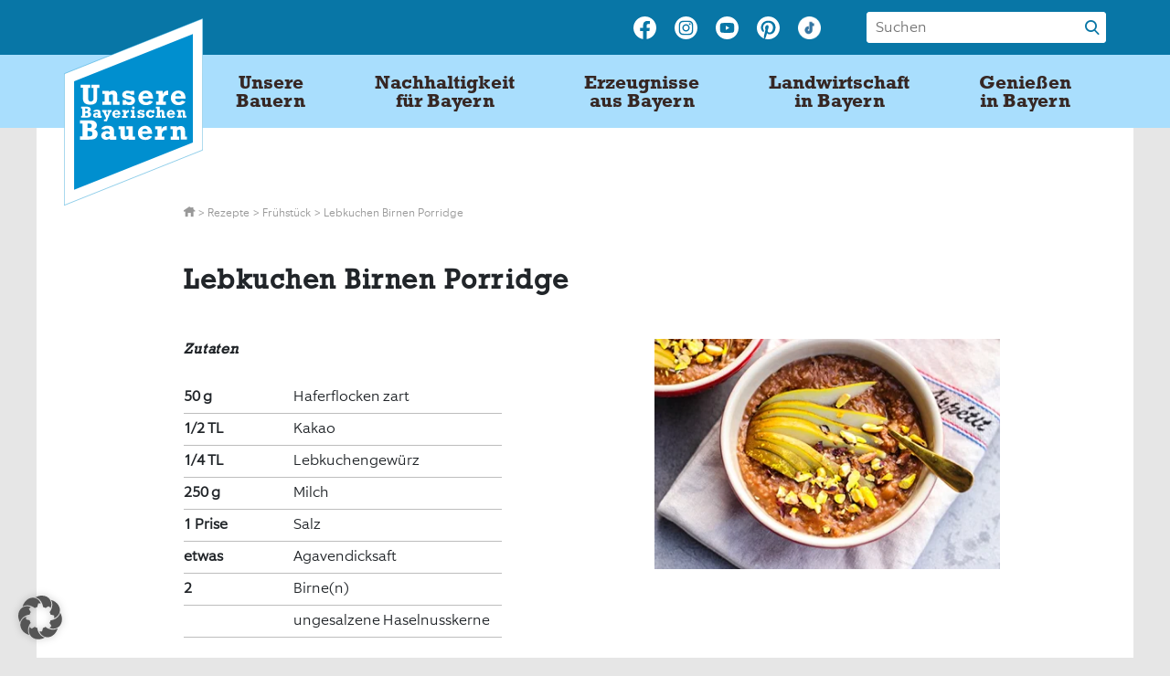

--- FILE ---
content_type: text/html; charset=UTF-8
request_url: https://unsere-bauern.de/rezept/lebkuchen-birnen-porridge/
body_size: 14689
content:
<!doctype html>
<html lang="de">
<head>
	<meta charset="UTF-8">
	<meta name="viewport" content="width=device-width, initial-scale=1">
	<meta name="google-site-verification" content="21I0if_UN7Plfy8WpBqMonSAB0RwKhq6m2At6qTfIao" />
	<link rel="profile" href="https://gmpg.org/xfn/11">
	<link rel="apple-touch-icon" sizes="180x180" href="/apple-touch-icon.png">
	<link rel="icon" type="image/png" sizes="32x32" href="/favicon-32x32.png">
	<link rel="icon" type="image/png" sizes="16x16" href="/favicon-16x16.png">
	<link rel="manifest" href="/site.webmanifest">

	<meta name='robots' content='index, follow, max-image-preview:large, max-snippet:-1, max-video-preview:-1' />

	<!-- This site is optimized with the Yoast SEO Premium plugin v26.5 (Yoast SEO v26.5) - https://yoast.com/wordpress/plugins/seo/ -->
	<title>Lebkuchen Birnen Porridge | Unsere Bayerischen Bauern</title>
	<meta name="description" content="Entdecke die Heimat der Vielfalt mit schmackhaften Rezepten aus regionalen Zutaten." />
	<link rel="canonical" href="https://unsere-bauern.de/rezept/lebkuchen-birnen-porridge/" />
	<meta property="og:locale" content="de_DE" />
	<meta property="og:type" content="article" />
	<meta property="og:title" content="Lebkuchen Birnen Porridge" />
	<meta property="og:description" content="Entdecke die Heimat der Vielfalt mit schmackhaften Rezepten aus regionalen Zutaten." />
	<meta property="og:url" content="https://unsere-bauern.de/rezept/lebkuchen-birnen-porridge/" />
	<meta property="og:site_name" content="Unsere Bayerischen Bauern" />
	<meta property="article:publisher" content="https://www.facebook.com/unserebayerischenbauern" />
	<meta property="article:modified_time" content="2022-12-01T12:24:44+00:00" />
	<meta property="og:image" content="https://unsere-bauern.de/wp-content/uploads/2022/02/Brine.jpg" />
	<meta property="og:image:width" content="414" />
	<meta property="og:image:height" content="276" />
	<meta property="og:image:type" content="image/jpeg" />
	<script type="application/ld+json" class="yoast-schema-graph">{"@context":"https://schema.org","@graph":[{"@type":"WebPage","@id":"https://unsere-bauern.de/rezept/lebkuchen-birnen-porridge/","url":"https://unsere-bauern.de/rezept/lebkuchen-birnen-porridge/","name":"Lebkuchen Birnen Porridge | Unsere Bayerischen Bauern","isPartOf":{"@id":"https://unsere-bauern.de/#website"},"primaryImageOfPage":{"@id":"https://unsere-bauern.de/rezept/lebkuchen-birnen-porridge/#primaryimage"},"image":{"@id":"https://unsere-bauern.de/rezept/lebkuchen-birnen-porridge/#primaryimage"},"thumbnailUrl":"https://unsere-bauern.de/wp-content/uploads/2022/02/Brine.jpg","datePublished":"2022-02-09T15:03:48+00:00","dateModified":"2022-12-01T12:24:44+00:00","description":"Entdecke die Heimat der Vielfalt mit schmackhaften Rezepten aus regionalen Zutaten.","breadcrumb":{"@id":"https://unsere-bauern.de/rezept/lebkuchen-birnen-porridge/#breadcrumb"},"inLanguage":"de","potentialAction":[{"@type":"ReadAction","target":["https://unsere-bauern.de/rezept/lebkuchen-birnen-porridge/"]}]},{"@type":"ImageObject","inLanguage":"de","@id":"https://unsere-bauern.de/rezept/lebkuchen-birnen-porridge/#primaryimage","url":"https://unsere-bauern.de/wp-content/uploads/2022/02/Brine.jpg","contentUrl":"https://unsere-bauern.de/wp-content/uploads/2022/02/Brine.jpg","width":414,"height":276},{"@type":"BreadcrumbList","@id":"https://unsere-bauern.de/rezept/lebkuchen-birnen-porridge/#breadcrumb","itemListElement":[{"@type":"ListItem","position":1,"name":"Home","item":"https://unsere-bauern.de/"},{"@type":"ListItem","position":2,"name":"Rezepte","item":"https://unsere-bauern.de/rezepte/"},{"@type":"ListItem","position":3,"name":"Lebkuchen Birnen Porridge"}]},{"@type":"WebSite","@id":"https://unsere-bauern.de/#website","url":"https://unsere-bauern.de/","name":"Unsere Bayerischen Bauern","description":"Heimat der Vielfalt","publisher":{"@id":"https://unsere-bauern.de/#organization"},"potentialAction":[{"@type":"SearchAction","target":{"@type":"EntryPoint","urlTemplate":"https://unsere-bauern.de/?s={search_term_string}"},"query-input":{"@type":"PropertyValueSpecification","valueRequired":true,"valueName":"search_term_string"}}],"inLanguage":"de"},{"@type":"Organization","@id":"https://unsere-bauern.de/#organization","name":"Unsere Bayerischen Bauern e.V.","url":"https://unsere-bauern.de/","logo":{"@type":"ImageObject","inLanguage":"de","@id":"https://unsere-bauern.de/#/schema/logo/image/","url":"https://unsere-bauern.de/wp-content/uploads/2020/03/UBB_Logo_CMYK_Outline_pur.png","contentUrl":"https://unsere-bauern.de/wp-content/uploads/2020/03/UBB_Logo_CMYK_Outline_pur.png","width":465,"height":588,"caption":"Unsere Bayerischen Bauern e.V."},"image":{"@id":"https://unsere-bauern.de/#/schema/logo/image/"},"sameAs":["https://www.facebook.com/unserebayerischenbauern","https://www.instagram.com/unserebauern/","https://www.pinterest.de/unserebayerischenbauern/","https://www.youtube.com/channel/UCH7SN-qViS3PTnPmWiMEfTg"]}]}</script>
	<!-- / Yoast SEO Premium plugin. -->


<link rel='dns-prefetch' href='//maps.googleapis.com' />
<link rel='dns-prefetch' href='//cdn.jsdelivr.net' />
<link rel="alternate" title="oEmbed (JSON)" type="application/json+oembed" href="https://unsere-bauern.de/wp-json/oembed/1.0/embed?url=https%3A%2F%2Funsere-bauern.de%2Frezept%2Flebkuchen-birnen-porridge%2F" />
<link rel="alternate" title="oEmbed (XML)" type="text/xml+oembed" href="https://unsere-bauern.de/wp-json/oembed/1.0/embed?url=https%3A%2F%2Funsere-bauern.de%2Frezept%2Flebkuchen-birnen-porridge%2F&#038;format=xml" />
<style id='wp-img-auto-sizes-contain-inline-css' type='text/css'>
img:is([sizes=auto i],[sizes^="auto," i]){contain-intrinsic-size:3000px 1500px}
/*# sourceURL=wp-img-auto-sizes-contain-inline-css */
</style>
<style id='wp-emoji-styles-inline-css' type='text/css'>

	img.wp-smiley, img.emoji {
		display: inline !important;
		border: none !important;
		box-shadow: none !important;
		height: 1em !important;
		width: 1em !important;
		margin: 0 0.07em !important;
		vertical-align: -0.1em !important;
		background: none !important;
		padding: 0 !important;
	}
/*# sourceURL=wp-emoji-styles-inline-css */
</style>
<style id='wp-block-library-inline-css' type='text/css'>
:root{--wp-block-synced-color:#7a00df;--wp-block-synced-color--rgb:122,0,223;--wp-bound-block-color:var(--wp-block-synced-color);--wp-editor-canvas-background:#ddd;--wp-admin-theme-color:#007cba;--wp-admin-theme-color--rgb:0,124,186;--wp-admin-theme-color-darker-10:#006ba1;--wp-admin-theme-color-darker-10--rgb:0,107,160.5;--wp-admin-theme-color-darker-20:#005a87;--wp-admin-theme-color-darker-20--rgb:0,90,135;--wp-admin-border-width-focus:2px}@media (min-resolution:192dpi){:root{--wp-admin-border-width-focus:1.5px}}.wp-element-button{cursor:pointer}:root .has-very-light-gray-background-color{background-color:#eee}:root .has-very-dark-gray-background-color{background-color:#313131}:root .has-very-light-gray-color{color:#eee}:root .has-very-dark-gray-color{color:#313131}:root .has-vivid-green-cyan-to-vivid-cyan-blue-gradient-background{background:linear-gradient(135deg,#00d084,#0693e3)}:root .has-purple-crush-gradient-background{background:linear-gradient(135deg,#34e2e4,#4721fb 50%,#ab1dfe)}:root .has-hazy-dawn-gradient-background{background:linear-gradient(135deg,#faaca8,#dad0ec)}:root .has-subdued-olive-gradient-background{background:linear-gradient(135deg,#fafae1,#67a671)}:root .has-atomic-cream-gradient-background{background:linear-gradient(135deg,#fdd79a,#004a59)}:root .has-nightshade-gradient-background{background:linear-gradient(135deg,#330968,#31cdcf)}:root .has-midnight-gradient-background{background:linear-gradient(135deg,#020381,#2874fc)}:root{--wp--preset--font-size--normal:16px;--wp--preset--font-size--huge:42px}.has-regular-font-size{font-size:1em}.has-larger-font-size{font-size:2.625em}.has-normal-font-size{font-size:var(--wp--preset--font-size--normal)}.has-huge-font-size{font-size:var(--wp--preset--font-size--huge)}.has-text-align-center{text-align:center}.has-text-align-left{text-align:left}.has-text-align-right{text-align:right}.has-fit-text{white-space:nowrap!important}#end-resizable-editor-section{display:none}.aligncenter{clear:both}.items-justified-left{justify-content:flex-start}.items-justified-center{justify-content:center}.items-justified-right{justify-content:flex-end}.items-justified-space-between{justify-content:space-between}.screen-reader-text{border:0;clip-path:inset(50%);height:1px;margin:-1px;overflow:hidden;padding:0;position:absolute;width:1px;word-wrap:normal!important}.screen-reader-text:focus{background-color:#ddd;clip-path:none;color:#444;display:block;font-size:1em;height:auto;left:5px;line-height:normal;padding:15px 23px 14px;text-decoration:none;top:5px;width:auto;z-index:100000}html :where(.has-border-color){border-style:solid}html :where([style*=border-top-color]){border-top-style:solid}html :where([style*=border-right-color]){border-right-style:solid}html :where([style*=border-bottom-color]){border-bottom-style:solid}html :where([style*=border-left-color]){border-left-style:solid}html :where([style*=border-width]){border-style:solid}html :where([style*=border-top-width]){border-top-style:solid}html :where([style*=border-right-width]){border-right-style:solid}html :where([style*=border-bottom-width]){border-bottom-style:solid}html :where([style*=border-left-width]){border-left-style:solid}html :where(img[class*=wp-image-]){height:auto;max-width:100%}:where(figure){margin:0 0 1em}html :where(.is-position-sticky){--wp-admin--admin-bar--position-offset:var(--wp-admin--admin-bar--height,0px)}@media screen and (max-width:600px){html :where(.is-position-sticky){--wp-admin--admin-bar--position-offset:0px}}

/*# sourceURL=wp-block-library-inline-css */
</style><style id='global-styles-inline-css' type='text/css'>
:root{--wp--preset--aspect-ratio--square: 1;--wp--preset--aspect-ratio--4-3: 4/3;--wp--preset--aspect-ratio--3-4: 3/4;--wp--preset--aspect-ratio--3-2: 3/2;--wp--preset--aspect-ratio--2-3: 2/3;--wp--preset--aspect-ratio--16-9: 16/9;--wp--preset--aspect-ratio--9-16: 9/16;--wp--preset--gradient--vivid-cyan-blue-to-vivid-purple: linear-gradient(135deg,rgb(6,147,227) 0%,rgb(155,81,224) 100%);--wp--preset--gradient--light-green-cyan-to-vivid-green-cyan: linear-gradient(135deg,rgb(122,220,180) 0%,rgb(0,208,130) 100%);--wp--preset--gradient--luminous-vivid-amber-to-luminous-vivid-orange: linear-gradient(135deg,rgb(252,185,0) 0%,rgb(255,105,0) 100%);--wp--preset--gradient--luminous-vivid-orange-to-vivid-red: linear-gradient(135deg,rgb(255,105,0) 0%,rgb(207,46,46) 100%);--wp--preset--gradient--very-light-gray-to-cyan-bluish-gray: linear-gradient(135deg,rgb(238,238,238) 0%,rgb(169,184,195) 100%);--wp--preset--gradient--cool-to-warm-spectrum: linear-gradient(135deg,rgb(74,234,220) 0%,rgb(151,120,209) 20%,rgb(207,42,186) 40%,rgb(238,44,130) 60%,rgb(251,105,98) 80%,rgb(254,248,76) 100%);--wp--preset--gradient--blush-light-purple: linear-gradient(135deg,rgb(255,206,236) 0%,rgb(152,150,240) 100%);--wp--preset--gradient--blush-bordeaux: linear-gradient(135deg,rgb(254,205,165) 0%,rgb(254,45,45) 50%,rgb(107,0,62) 100%);--wp--preset--gradient--luminous-dusk: linear-gradient(135deg,rgb(255,203,112) 0%,rgb(199,81,192) 50%,rgb(65,88,208) 100%);--wp--preset--gradient--pale-ocean: linear-gradient(135deg,rgb(255,245,203) 0%,rgb(182,227,212) 50%,rgb(51,167,181) 100%);--wp--preset--gradient--electric-grass: linear-gradient(135deg,rgb(202,248,128) 0%,rgb(113,206,126) 100%);--wp--preset--gradient--midnight: linear-gradient(135deg,rgb(2,3,129) 0%,rgb(40,116,252) 100%);--wp--preset--font-size--small: 13px;--wp--preset--font-size--medium: 20px;--wp--preset--font-size--large: 36px;--wp--preset--font-size--x-large: 42px;--wp--preset--spacing--20: 0.44rem;--wp--preset--spacing--30: 0.67rem;--wp--preset--spacing--40: 1rem;--wp--preset--spacing--50: 1.5rem;--wp--preset--spacing--60: 2.25rem;--wp--preset--spacing--70: 3.38rem;--wp--preset--spacing--80: 5.06rem;--wp--preset--shadow--natural: 6px 6px 9px rgba(0, 0, 0, 0.2);--wp--preset--shadow--deep: 12px 12px 50px rgba(0, 0, 0, 0.4);--wp--preset--shadow--sharp: 6px 6px 0px rgba(0, 0, 0, 0.2);--wp--preset--shadow--outlined: 6px 6px 0px -3px rgb(255, 255, 255), 6px 6px rgb(0, 0, 0);--wp--preset--shadow--crisp: 6px 6px 0px rgb(0, 0, 0);}:where(.is-layout-flex){gap: 0.5em;}:where(.is-layout-grid){gap: 0.5em;}body .is-layout-flex{display: flex;}.is-layout-flex{flex-wrap: wrap;align-items: center;}.is-layout-flex > :is(*, div){margin: 0;}body .is-layout-grid{display: grid;}.is-layout-grid > :is(*, div){margin: 0;}:where(.wp-block-columns.is-layout-flex){gap: 2em;}:where(.wp-block-columns.is-layout-grid){gap: 2em;}:where(.wp-block-post-template.is-layout-flex){gap: 1.25em;}:where(.wp-block-post-template.is-layout-grid){gap: 1.25em;}.has-vivid-cyan-blue-to-vivid-purple-gradient-background{background: var(--wp--preset--gradient--vivid-cyan-blue-to-vivid-purple) !important;}.has-light-green-cyan-to-vivid-green-cyan-gradient-background{background: var(--wp--preset--gradient--light-green-cyan-to-vivid-green-cyan) !important;}.has-luminous-vivid-amber-to-luminous-vivid-orange-gradient-background{background: var(--wp--preset--gradient--luminous-vivid-amber-to-luminous-vivid-orange) !important;}.has-luminous-vivid-orange-to-vivid-red-gradient-background{background: var(--wp--preset--gradient--luminous-vivid-orange-to-vivid-red) !important;}.has-very-light-gray-to-cyan-bluish-gray-gradient-background{background: var(--wp--preset--gradient--very-light-gray-to-cyan-bluish-gray) !important;}.has-cool-to-warm-spectrum-gradient-background{background: var(--wp--preset--gradient--cool-to-warm-spectrum) !important;}.has-blush-light-purple-gradient-background{background: var(--wp--preset--gradient--blush-light-purple) !important;}.has-blush-bordeaux-gradient-background{background: var(--wp--preset--gradient--blush-bordeaux) !important;}.has-luminous-dusk-gradient-background{background: var(--wp--preset--gradient--luminous-dusk) !important;}.has-pale-ocean-gradient-background{background: var(--wp--preset--gradient--pale-ocean) !important;}.has-electric-grass-gradient-background{background: var(--wp--preset--gradient--electric-grass) !important;}.has-midnight-gradient-background{background: var(--wp--preset--gradient--midnight) !important;}.has-small-font-size{font-size: var(--wp--preset--font-size--small) !important;}.has-medium-font-size{font-size: var(--wp--preset--font-size--medium) !important;}.has-large-font-size{font-size: var(--wp--preset--font-size--large) !important;}.has-x-large-font-size{font-size: var(--wp--preset--font-size--x-large) !important;}
/*# sourceURL=global-styles-inline-css */
</style>

<style id='classic-theme-styles-inline-css' type='text/css'>
/*! This file is auto-generated */
.wp-block-button__link{color:#fff;background-color:#32373c;border-radius:9999px;box-shadow:none;text-decoration:none;padding:calc(.667em + 2px) calc(1.333em + 2px);font-size:1.125em}.wp-block-file__button{background:#32373c;color:#fff;text-decoration:none}
/*# sourceURL=/wp-includes/css/classic-themes.min.css */
</style>
<link rel='stylesheet' id='ubb-style-css' href='https://unsere-bauern.de/wp-content/themes/ubb/style.css?ver=6.9' type='text/css' media='all' />
<link rel='stylesheet' id='ubb-easy-autocomplete-css' href='https://unsere-bauern.de/wp-content/themes/ubb/css/easy-autocomplete.min.css?ver=6.9' type='text/css' media='all' />
<link rel='stylesheet' id='owl-carousel-min-css' href='https://unsere-bauern.de/wp-content/themes/ubb/css/owl.carousel.min.css?ver=6.9' type='text/css' media='all' />
<link rel='stylesheet' id='ubb-fancybox-css-css' href='https://cdn.jsdelivr.net/gh/fancyapps/fancybox@3.5.7/dist/jquery.fancybox.min.css?ver=6.9' type='text/css' media='all' />
<link rel='stylesheet' id='ubb-hp-style-css' href='https://unsere-bauern.de/wp-content/themes/ubb/css/style.css?ver=6.9' type='text/css' media='all' />
<link rel='stylesheet' id='borlabs-cookie-custom-css' href='https://unsere-bauern.de/wp-content/cache/borlabs-cookie/1/borlabs-cookie-1-de.css?ver=3.3.23-100' type='text/css' media='all' />
<link rel='stylesheet' id='__EPYT__style-css' href='https://unsere-bauern.de/wp-content/plugins/youtube-embed-plus/styles/ytprefs.min.css?ver=14.2.3.2' type='text/css' media='all' />
<style id='__EPYT__style-inline-css' type='text/css'>

                .epyt-gallery-thumb {
                        width: 33.333%;
                }
                
/*# sourceURL=__EPYT__style-inline-css */
</style>
<script type="text/javascript" src="https://unsere-bauern.de/wp-includes/js/dist/hooks.min.js?ver=dd5603f07f9220ed27f1" id="wp-hooks-js"></script>
<script type="text/javascript" id="say-what-js-js-extra">
/* <![CDATA[ */
var say_what_data = {"replacements":{"ubb|Alle Port\u00e4ts im \u00dcberblick|":"Alle Portr\u00e4ts im \u00dcberblick","gravityforms|Drop files here or|":"Ziehe Dateien hierher oder"}};
//# sourceURL=say-what-js-js-extra
/* ]]> */
</script>
<script type="text/javascript" src="https://unsere-bauern.de/wp-content/plugins/say-what/assets/build/frontend.js?ver=fd31684c45e4d85aeb4e" id="say-what-js-js"></script>
<script type="text/javascript" src="https://unsere-bauern.de/wp-content/themes/ubb/js/jquery-3.4.1.min.js?ver=6.9" id="ubb-jquery-js-js"></script>
<script type="text/javascript" src="https://unsere-bauern.de/wp-content/themes/ubb/js/jquery.easy-autocomplete.min.js?ver=6.9" id="ubb-jquery-autocomplete-js"></script>
<script type="text/javascript" src="https://unsere-bauern.de/wp-content/themes/ubb/js/owl.carousel.min.js?ver=6.9" id="owl-carousel-min-js"></script>
<script type="text/javascript" src="https://unsere-bauern.de/wp-content/themes/ubb/js/jquery.fancybox.min.js?ver=6.9" id="ubb-fancybox-js-js"></script>
<script type="text/javascript" id="ubb-main-js-js-extra">
/* <![CDATA[ */
var theme_config = "{\"siteUrl\":\"https:\\/\\/unsere-bauern.de\",\"ajaxUrl\":\"https:\\/\\/unsere-bauern.de\\/wp-admin\\/admin-ajax.php\",\"nonce\":\"4a9b41187b\"}";
//# sourceURL=ubb-main-js-js-extra
/* ]]> */
</script>
<script type="text/javascript" src="https://unsere-bauern.de/wp-content/themes/ubb/js/main.js?ver=6.9" id="ubb-main-js-js"></script>
<script data-no-optimize="1" data-no-minify="1" data-cfasync="false" type="text/javascript" src="https://unsere-bauern.de/wp-content/cache/borlabs-cookie/1/borlabs-cookie-config-de.json.js?ver=3.3.23-116" id="borlabs-cookie-config-js"></script>
<script data-no-optimize="1" data-no-minify="1" data-cfasync="false" type="text/javascript" src="https://unsere-bauern.de/wp-content/plugins/borlabs-cookie/assets/javascript/borlabs-cookie-prioritize.min.js?ver=3.3.23" id="borlabs-cookie-prioritize-js"></script>
<script type="text/javascript" src="https://unsere-bauern.de/wp-includes/js/jquery/jquery.min.js?ver=3.7.1" id="jquery-core-js"></script>
<script type="text/javascript" src="https://unsere-bauern.de/wp-includes/js/jquery/jquery-migrate.min.js?ver=3.4.1" id="jquery-migrate-js"></script>
<script type="text/javascript" id="__ytprefs__-js-extra">
/* <![CDATA[ */
var _EPYT_ = {"ajaxurl":"https://unsere-bauern.de/wp-admin/admin-ajax.php","security":"c85af915b3","gallery_scrolloffset":"20","eppathtoscripts":"https://unsere-bauern.de/wp-content/plugins/youtube-embed-plus/scripts/","eppath":"https://unsere-bauern.de/wp-content/plugins/youtube-embed-plus/","epresponsiveselector":"[\"iframe.__youtube_prefs_widget__\"]","epdovol":"1","version":"14.2.3.2","evselector":"iframe.__youtube_prefs__[src], iframe[src*=\"youtube.com/embed/\"], iframe[src*=\"youtube-nocookie.com/embed/\"]","ajax_compat":"","maxres_facade":"eager","ytapi_load":"light","pause_others":"","stopMobileBuffer":"1","facade_mode":"","not_live_on_channel":""};
//# sourceURL=__ytprefs__-js-extra
/* ]]> */
</script>
<script type="text/javascript" src="https://unsere-bauern.de/wp-content/plugins/youtube-embed-plus/scripts/ytprefs.min.js?ver=14.2.3.2" id="__ytprefs__-js"></script>
<link rel="https://api.w.org/" href="https://unsere-bauern.de/wp-json/" /><link rel="alternate" title="JSON" type="application/json" href="https://unsere-bauern.de/wp-json/wp/v2/rezepte/13594" /><link rel="EditURI" type="application/rsd+xml" title="RSD" href="https://unsere-bauern.de/xmlrpc.php?rsd" />
<meta name="generator" content="WordPress 6.9" />
<link rel='shortlink' href='https://unsere-bauern.de/?p=13594' />
<script data-borlabs-cookie-script-blocker-ignore>
if ('0' === '1' && ('0' === '1' || '1' === '1')) {
	window['gtag_enable_tcf_support'] = true;
}
window.dataLayer = window.dataLayer || [];
function gtag(){dataLayer.push(arguments);}
gtag('set', 'developer_id.dYjRjMm', true);
if('0' === '1' || '1' === '1') {
    gtag('consent', 'default', {
		'ad_storage': 'denied',
		'ad_user_data': 'denied',
		'ad_personalization': 'denied',
		'analytics_storage': 'denied',
		'functionality_storage': 'denied',
		'personalization_storage': 'denied',
		'security_storage': 'denied',
		'wait_for_update': 500,
    });
}
if('0' === '1') {
    gtag("js", new Date());

    gtag("config", "AW-874902777");

    (function (w, d, s, i) {
    var f = d.getElementsByTagName(s)[0],
        j = d.createElement(s);
    j.async = true;
    j.src =
        "https://www.googletagmanager.com/gtag/js?id=" + i;
    f.parentNode.insertBefore(j, f);
    })(window, document, "script", "AW-874902777");
}
</script><script data-borlabs-cookie-script-blocker-ignore>
if ('0' === '1' && ('0' === '1' || '1' === '1')) {
	window['gtag_enable_tcf_support'] = true;
}
window.dataLayer = window.dataLayer || [];
if (typeof gtag !== 'function') { function gtag(){dataLayer.push(arguments);} }
gtag('set', 'developer_id.dYjRjMm', true);
if('0' === '1' || '1' === '1') {
	gtag('consent', 'default', {
		'ad_storage': 'denied',
		'ad_user_data': 'denied',
		'ad_personalization': 'denied',
		'analytics_storage': 'denied',
		'functionality_storage': 'denied',
		'personalization_storage': 'denied',
		'security_storage': 'denied',
		'wait_for_update': 500,
    });
}
if('0' === '1') {
    gtag("js", new Date());
    gtag("config", "UA-83375574-1", { "anonymize_ip": true });

    (function (w, d, s, i) {
    var f = d.getElementsByTagName(s)[0],
        j = d.createElement(s);
    j.async = true;
    j.src =
        "https://www.googletagmanager.com/gtag/js?id=" + i;
    f.parentNode.insertBefore(j, f);
    })(window, document, "script", "UA-83375574-1");
}
</script><script data-no-optimize="1" data-no-minify="1" data-cfasync="false" data-borlabs-cookie-script-blocker-ignore>
	if ('0' === '1' && '1' === '1') {
		window['gtag_enable_tcf_support'] = true;
	}
	window.dataLayer = window.dataLayer || [];
	if (typeof gtag !== 'function') { function gtag(){dataLayer.push(arguments);} }
	gtag('set', 'developer_id.dYjRjMm', true);
	if ('1' === '1') {
		gtag('consent', 'default', {
			'ad_storage': 'denied',
			'ad_user_data': 'denied',
			'ad_personalization': 'denied',
			'analytics_storage': 'denied',
			'functionality_storage': 'denied',
			'personalization_storage': 'denied',
			'security_storage': 'denied',
			'wait_for_update': 500,
		});
		gtag('set', 'ads_data_redaction', true);
	}
	
	if('0' === '1') {
		var url = new URL(window.location.href);
				
		if ((url.searchParams.has('gtm_debug') && url.searchParams.get('gtm_debug') !== '') || document.cookie.indexOf('__TAG_ASSISTANT=') !== -1 || document.documentElement.hasAttribute('data-tag-assistant-present')) {
			(function(w,d,s,l,i){w[l]=w[l]||[];w[l].push({"gtm.start":
new Date().getTime(),event:"gtm.js"});var f=d.getElementsByTagName(s)[0],
j=d.createElement(s),dl=l!="dataLayer"?"&l="+l:"";j.async=true;j.src=
"https://www.googletagmanager.com/gtm.js?id="+i+dl;f.parentNode.insertBefore(j,f);
})(window,document,"script","dataLayer","GTM-NRTHQRK");
		} else {
			(function(w,d,s,l,i){w[l]=w[l]||[];w[l].push({"gtm.start":
new Date().getTime(),event:"gtm.js"});var f=d.getElementsByTagName(s)[0],
j=d.createElement(s),dl=l!="dataLayer"?"&l="+l:"";j.async=true;j.src=
"https://unsere-bauern.de/wp-content/uploads/borlabs-cookie/"+i+'.js?ver=not-set-yet';f.parentNode.insertBefore(j,f);
})(window,document,"script","dataLayer","GTM-NRTHQRK");
		}
  	}
  	
	(function () {
		var serviceGroupActive = function (serviceGroup) {
			if (typeof(BorlabsCookie.ServiceGroups.serviceGroups[serviceGroup]) === 'undefined') {
				return false;
			}

			if (typeof(BorlabsCookie.Cookie.getPluginCookie().consents[serviceGroup]) === 'undefined') {
				return false;
			}
			var consents = BorlabsCookie.Cookie.getPluginCookie().consents[serviceGroup];
			for (var service of BorlabsCookie.ServiceGroups.serviceGroups[serviceGroup].serviceIds) {
				if (!consents.includes(service)) {
					return false;
				}
			}
			return true;
		};
		var borlabsCookieConsentChangeHandler = function () {
			window.dataLayer = window.dataLayer || [];
			if (typeof gtag !== 'function') { function gtag(){dataLayer.push(arguments);} }
			
			if ('1' === '1') {
				if ('0' === '1') {
					gtag('consent', 'update', {
						'analytics_storage': serviceGroupActive('statistics') === true ? 'granted' : 'denied',
						'functionality_storage': serviceGroupActive('statistics') === true ? 'granted' : 'denied',
						'personalization_storage': serviceGroupActive('marketing') === true ? 'granted' : 'denied',
						'security_storage': serviceGroupActive('statistics') === true ? 'granted' : 'denied',
					});
				} else {
					gtag('consent', 'update', {
						'ad_storage': serviceGroupActive('marketing') === true ? 'granted' : 'denied',
						'ad_user_data': serviceGroupActive('marketing') === true ? 'granted' : 'denied',
						'ad_personalization': serviceGroupActive('marketing') === true ? 'granted' : 'denied',
						'analytics_storage': serviceGroupActive('statistics') === true ? 'granted' : 'denied',
						'functionality_storage': serviceGroupActive('statistics') === true ? 'granted' : 'denied',
						'personalization_storage': serviceGroupActive('marketing') === true ? 'granted' : 'denied',
						'security_storage': serviceGroupActive('statistics') === true ? 'granted' : 'denied',
					});
				}
			}
			
			var consents = BorlabsCookie.Cookie.getPluginCookie().consents;
			for (var serviceGroup in consents) {
				for (var service of consents[serviceGroup]) {
					if (!window.BorlabsCookieGtmPackageSentEvents.includes(service) && service !== 'borlabs-cookie') {
						window.dataLayer.push({
							event: 'borlabs-cookie-opt-in-'+service,
						});
						window.BorlabsCookieGtmPackageSentEvents.push(service);
					}
				}
			}
		};
		window.BorlabsCookieGtmPackageSentEvents = [];
		document.addEventListener('borlabs-cookie-consent-saved', borlabsCookieConsentChangeHandler);
		document.addEventListener('borlabs-cookie-handle-unblock', borlabsCookieConsentChangeHandler);
	})();
</script>		<style type="text/css" id="wp-custom-css">
			.wp-block-separator{
	border-top: none;
	border-bottom: none;
}
@media (min-width: 576px) {
.header-page .button__card {
    padding-bottom: 20px;
}
}

@media (max-width:767px) {
	.fix-small-image figure img {
		height: auto!important;
	}
}		</style>
			
</head>

<body class="wp-singular rezepte-template-default single single-rezepte postid-13594 single-format-standard wp-theme-ubb">
<div id="page" class="site">
	<a class="skip-link screen-reader-text" href="#content">Skip to content</a>


	<header class="header">
		<div class="header__top">
			<div class="container">
				<div class="row">
					<div class="col-12 col-lg-9 col-sm-6">
						<div class="social__list">
															<a class="social__icon" href="https://www.facebook.com/Unsere-Bayerischen-Bauern-170962639979041" target="_blank">
										<img src="https://unsere-bauern.de/wp-content/uploads/2020/02/facebook_icon.svg" alt="" >
									</a>
															<a class="social__icon" href="https://www.instagram.com/unserebauern" target="_blank">
										<img src="https://unsere-bauern.de/wp-content/uploads/2020/02/instagram_icon.svg" alt="" >
									</a>
															<a class="social__icon" href="https://www.youtube.com/channel/UCH7SN-qViS3PTnPmWiMEfTg" target="_blank">
										<img src="https://unsere-bauern.de/wp-content/uploads/2020/02/youtube_icon.svg" alt="" >
									</a>
															<a class="social__icon" href="https://www.pinterest.de/unserebayerischenbauern" target="_blank">
										<img src="https://unsere-bauern.de/wp-content/uploads/2020/02/pinterest_icon.svg" alt="" >
									</a>
															<a class="social__icon" href="https://www.tiktok.com/@unserebauern" target="_blank">
										<img src="https://unsere-bauern.de/wp-content/uploads/2025/03/tiktok_ubb.png" alt="" >
									</a>
												</div>
					</div>
					<div class="col-6 col-lg-3 col-sm-6">
					<form class="search" action="/" method="get">
						<div class="search__content">				
							<input type="text" name="s" class="search__input" placeholder="Suchen" value="" autocomplete="off">
							<div class="search__btn"></div>
						</div>
					</form>
				</div>
				</div>
			</div>
		</div>
		<div class="header__bottom">
			<div class="container">
				<nav class="navbar">
					<a class="navbar-brand" href="https://unsere-bauern.de">
											<img class="header__logo" src="https://unsere-bauern.de/wp-content/uploads/2020/02/bbv-logo-big-1.svg" alt="header_logo">
					</a>
					<span class="navbar__mobile">
					<div class="navbar__menu" >
					<div class="nav-wrap"><ul id="menu-main-menu" class="nav__menu"><li id="menu-item-290" class="menu-item menu-item-type-custom menu-item-object-custom menu-item-has-children menu-item-290"><a href="#">Unsere <br />Bauern</a>
<ul class="sub-menu">
	<li id="menu-item-292" class="menu-item menu-item-type-taxonomy menu-item-object-farmers menu-item-292"><a href="https://unsere-bauern.de/unsere-bauern/landwirte-im-portraet/">Landwirte im Porträt</a></li>
	<li id="menu-item-291" class="menu-item menu-item-type-taxonomy menu-item-object-farmers menu-item-291"><a href="https://unsere-bauern.de/unsere-bauern/landfrauen-im-portraet/">Landfrauen im Porträt</a></li>
</ul>
</li>
<li id="menu-item-14000" class="two sticky-left menu-item menu-item-type-custom menu-item-object-custom menu-item-has-children menu-item-14000"><a href="#">Nachhaltigkeit <br />für Bayern</a>
<ul class="sub-menu">
	<li id="menu-item-14001" class="menu-item menu-item-type-post_type menu-item-object-page menu-item-14001"><a href="https://unsere-bauern.de/nachhaltigkeit/schutz-der-artenvielfalt/">Artenvielfalt</a></li>
	<li id="menu-item-14101" class="menu-item menu-item-type-post_type menu-item-object-page menu-item-14101"><a href="https://unsere-bauern.de/nachhaltigkeit/boeden-gewasser/">Böden und Gewässer</a></li>
	<li id="menu-item-14030" class="menu-item menu-item-type-post_type menu-item-object-page menu-item-14030"><a href="https://unsere-bauern.de/nachhaltigkeit/energie/">Energie</a></li>
	<li id="menu-item-14043" class="menu-item menu-item-type-post_type menu-item-object-page menu-item-14043"><a href="https://unsere-bauern.de/nachhaltigkeit/klimaschutz/">Klimaschutz</a></li>
	<li id="menu-item-18087" class="menu-item menu-item-type-post_type menu-item-object-page menu-item-18087"><a href="https://unsere-bauern.de/nachhaltigkeit/nutztiere/">Nutztiere</a></li>
	<li id="menu-item-15023" class="menu-item menu-item-type-post_type menu-item-object-page menu-item-15023"><a href="https://unsere-bauern.de/nachhaltigkeit/smart-farming/">Smart Farming</a></li>
</ul>
</li>
<li id="menu-item-317" class="full full__icon menu-item menu-item-type-custom menu-item-object-custom menu-item-has-children menu-item-317"><a href="#">Erzeugnisse <br />aus Bayern</a>
<ul class="sub-menu">
	<li id="menu-item-21644" class="menu-item menu-item-type-post_type menu-item-object-page menu-item-21644"><a href="https://unsere-bauern.de/nachhaltigkeit/energie/erneuerbare-energie-biogas/"><img class="ubb-menu-icon" src="https://unsere-bauern.de/wp-content/uploads/2020/05/Biogas.jpg">Biogas</a></li>
	<li id="menu-item-2799" class="menu-item menu-item-type-post_type menu-item-object-erzeugnisse menu-item-2799"><a href="https://unsere-bauern.de/erzeugnisse/ei/"><img class="ubb-menu-icon" src="https://unsere-bauern.de/wp-content/uploads/2020/05/Eier.jpg">Ei</a></li>
	<li id="menu-item-2524" class="menu-item menu-item-type-taxonomy menu-item-object-erzeugnisse-category menu-item-2524"><a href="https://unsere-bauern.de/erzeugnisse-aus-bayern/c/exoten/"><img class="ubb-menu-icon" src="https://unsere-bauern.de/wp-content/uploads/2020/05/Ingwer.jpg">Exoten</a></li>
	<li id="menu-item-4704" class="menu-item menu-item-type-taxonomy menu-item-object-erzeugnisse-category menu-item-4704"><a href="https://unsere-bauern.de/erzeugnisse-aus-bayern/c/fisch/"><img class="ubb-menu-icon" src="https://unsere-bauern.de/wp-content/uploads/2020/05/Fisch.jpg">Fisch</a></li>
	<li id="menu-item-4647" class="menu-item menu-item-type-taxonomy menu-item-object-erzeugnisse-category menu-item-4647"><a href="https://unsere-bauern.de/erzeugnisse-aus-bayern/c/fleisch/"><img class="ubb-menu-icon" src="https://unsere-bauern.de/wp-content/uploads/2020/03/200311_Illus_80x8012_Fleisch.png">Fleisch</a></li>
	<li id="menu-item-4665" class="menu-item menu-item-type-taxonomy menu-item-object-erzeugnisse-category menu-item-4665"><a href="https://unsere-bauern.de/erzeugnisse-aus-bayern/c/gemuese/"><img class="ubb-menu-icon" src="https://unsere-bauern.de/wp-content/uploads/2020/05/Gemüse.jpg">Gemüse</a></li>
	<li id="menu-item-4669" class="menu-item menu-item-type-post_type menu-item-object-erzeugnisse menu-item-4669"><a href="https://unsere-bauern.de/erzeugnisse/getreide/"><img class="ubb-menu-icon" src="https://unsere-bauern.de/wp-content/uploads/2020/05/Getreide.jpg">Getreide</a></li>
	<li id="menu-item-2797" class="menu-item menu-item-type-post_type menu-item-object-erzeugnisse menu-item-2797"><a href="https://unsere-bauern.de/erzeugnisse/holz/"><img class="ubb-menu-icon" src="https://unsere-bauern.de/wp-content/uploads/2020/05/Holz.jpg">Holz</a></li>
	<li id="menu-item-2798" class="menu-item menu-item-type-post_type menu-item-object-erzeugnisse menu-item-2798"><a href="https://unsere-bauern.de/erzeugnisse/honig/"><img class="ubb-menu-icon" src="https://unsere-bauern.de/wp-content/uploads/2020/05/Honig.jpg">Honig</a></li>
	<li id="menu-item-4678" class="menu-item menu-item-type-post_type menu-item-object-erzeugnisse menu-item-4678"><a href="https://unsere-bauern.de/erzeugnisse/hopfen/"><img class="ubb-menu-icon" src="https://unsere-bauern.de/wp-content/uploads/2020/05/Hopfen.jpg">Hopfen</a></li>
	<li id="menu-item-15066" class="menu-item menu-item-type-post_type menu-item-object-erzeugnisse menu-item-15066"><a href="https://unsere-bauern.de/erzeugnisse/huelsenfruechte/"><img class="ubb-menu-icon" src="https://unsere-bauern.de/wp-content/uploads/2022/08/Hülsenfrucht_Web-003.jpg">Hülsenfrüchte</a></li>
	<li id="menu-item-7297" class="menu-item menu-item-type-taxonomy menu-item-object-erzeugnisse-category menu-item-7297"><a href="https://unsere-bauern.de/erzeugnisse-aus-bayern/c/milch/"><img class="ubb-menu-icon" src="https://unsere-bauern.de/wp-content/uploads/2020/05/Kühe.jpg">Milch</a></li>
	<li id="menu-item-4680" class="menu-item menu-item-type-taxonomy menu-item-object-erzeugnisse-category menu-item-4680"><a href="https://unsere-bauern.de/erzeugnisse-aus-bayern/c/obst/"><img class="ubb-menu-icon" src="https://unsere-bauern.de/wp-content/uploads/2020/05/Obst.jpg">Obst</a></li>
	<li id="menu-item-4666" class="menu-item menu-item-type-post_type menu-item-object-erzeugnisse menu-item-4666"><a href="https://unsere-bauern.de/erzeugnisse/oelpflanzen/"><img class="ubb-menu-icon" src="https://unsere-bauern.de/wp-content/uploads/2020/05/Öl.jpg">Ölpflanzen</a></li>
</ul>
</li>
<li id="menu-item-5415" class="two sticky-right menu-item menu-item-type-custom menu-item-object-custom menu-item-has-children menu-item-5415"><a href="#">Landwirtschaft <br />in Bayern</a>
<ul class="sub-menu">
	<li id="menu-item-3768" class="menu-item menu-item-type-post_type menu-item-object-page menu-item-3768"><a href="https://unsere-bauern.de/landwirtschaft-in-bayern/tierhaltung/">Tierhaltung</a></li>
	<li id="menu-item-2654" class="menu-item menu-item-type-post_type menu-item-object-page menu-item-2654"><a href="https://unsere-bauern.de/landwirtschaft-in-bayern/berufe/">Berufe</a></li>
	<li id="menu-item-2676" class="menu-item menu-item-type-post_type menu-item-object-page menu-item-2676"><a href="https://unsere-bauern.de/landwirtschaft-in-bayern/regionen/">Regionen</a></li>
	<li id="menu-item-10912" class="menu-item menu-item-type-post_type menu-item-object-page menu-item-10912"><a href="https://unsere-bauern.de/jahreszeiten/">Jahreszeiten</a></li>
	<li id="menu-item-8667" class="menu-item menu-item-type-custom menu-item-object-custom menu-item-8667"><a href="https://unsere-bauern.de/wissen/">Lexikon</a></li>
	<li id="menu-item-21145" class="menu-item menu-item-type-post_type menu-item-object-page menu-item-21145"><a href="https://unsere-bauern.de/landwirtschaft-in-bayern/agrartechnik-warum-uns-welche-maschinen-auf-der-strasse-begegnen/">Agrartechnik</a></li>
</ul>
</li>
<li id="menu-item-5414" class="full menu-item menu-item-type-custom menu-item-object-custom menu-item-has-children menu-item-5414"><a href="#">Genießen <br />in Bayern</a>
<ul class="sub-menu">
	<li id="menu-item-16787" class="menu-item menu-item-type-custom menu-item-object-custom menu-item-16787"><a href="https://unsere-bauern.de/rezepte/">Rezepte</a></li>
	<li id="menu-item-13579" class="menu-item menu-item-type-post_type menu-item-object-page menu-item-13579"><a href="https://unsere-bauern.de/geniessen-in-bayern/regional-einkaufen/">Regional einkaufen</a></li>
	<li id="menu-item-4403" class="menu-item menu-item-type-post_type menu-item-object-page menu-item-4403"><a href="https://unsere-bauern.de/geniessen-in-bayern/essen-und-trinken-auf-bayerisch/">Essen &#038; Trinken</a></li>
	<li id="menu-item-4398" class="menu-item menu-item-type-post_type menu-item-object-page menu-item-4398"><a href="https://unsere-bauern.de/geniessen-in-bayern/erleben/">Erleben</a></li>
	<li id="menu-item-4420" class="menu-item menu-item-type-post_type menu-item-object-page menu-item-4420"><a href="https://unsere-bauern.de/geniessen-in-bayern/hof-cafes/">Hof-Cafés in Bayern</a></li>
	<li id="menu-item-4461" class="menu-item menu-item-type-post_type menu-item-object-page menu-item-4461"><a href="https://unsere-bauern.de/geniessen-in-bayern/traditionen/">Traditionen</a></li>
	<li id="menu-item-4494" class="menu-item menu-item-type-post_type menu-item-object-page menu-item-4494"><a href="https://unsere-bauern.de/geniessen-in-bayern/verbrauchertouren/">Verbrauchertouren</a></li>
	<li id="menu-item-13911" class="menu-item menu-item-type-post_type menu-item-object-page menu-item-13911"><a href="https://unsere-bauern.de/urlaubspraktikum/">Urlaubspraktikum</a></li>
	<li id="menu-item-16702" class="menu-item menu-item-type-post_type menu-item-object-page menu-item-16702"><a href="https://unsere-bauern.de/geniessen-in-bayern/influencer-auf-tour/">Influencer auf Tour</a></li>
</ul>
</li>
</ul></div>					</div>
					<form class="search search--mobile" action="/" method="get">
						<div class="search__content">				
							<input type="text" name="s" class="search__input" placeholder="Suchen" value="" autocomplete="off">
							<div class="search__btn"></div>
						</div>
					</form>
					<button type="button" class="navbar-toggle" data-toggle="collapse" data-target="#mainnavbar" aria-expanded="true" aria-controls="navbar">
						<span class="icon-bar top-bar"></span>
						<span class="icon-bar middle-bar"></span>
						<span class="icon-bar bottom-bar"></span>
					</button>
						</span>
				</nav>
			</div>
		</div>

	</header>

	<div id="content" class="site-content">

<section class="main rezepte-main">
        <div class="container">
            <div class="row d-flex justify-content-center">
                <div class="col-12 col-md-9 px-3 px-md-0">
                <div class="my-5"><div class="breadcrumbs" typeof="BreadcrumbList" vocab="https://schema.org/">
<!-- Breadcrumb NavXT 7.5.0 -->
<span property="itemListElement" typeof="ListItem">
    <a property="item" typeof="WebPage" title="Go to Unsere Bayerischen Bauern." href="https://unsere-bauern.de" class="home" >
        <span property="name">Unsere Bayerischen Bauern</span>
    </a>
    <meta property="position" content="1">
</span> <span class="bc-separator">&gt;</span> <span property="itemListElement" typeof="ListItem"><a property="item" typeof="WebPage" title="Go to Rezepte." href="https://unsere-bauern.de/rezepte/" class="archive post-rezepte-archive" ><span property="name">Rezepte</span></a><meta property="position" content="2"></span> <span class="bc-separator">&gt;</span> <span property="itemListElement" typeof="ListItem"><a property="item" typeof="WebPage" title="Go to the Frühstück Category archives." href="https://unsere-bauern.de/rezepte/?cn=/fruehstueck/" class="taxonomy rezepte-category" ><span property="name">Frühstück</span></a><meta property="position" content="3"></span> <span class="bc-separator">&gt;</span> <span class="post post-rezepte current-item">Lebkuchen Birnen Porridge</span></div></div>
                                        <h1 class="page-title mb-5">Lebkuchen Birnen Porridge</h1>
                                        <div class="row d-flex justify-content-between">
                        <div class="rezepte-ingredients col-12 col-sm-6 col-lg-5 order-2 order-sm-1 ">
                            <h3 class="mb-4 font-italic" style="font-size: 16px">Zutaten</h3>
                                                            <div class="ingredients">
                                <div class="ingredients__item">                                        <span class="ingredients__amount">50 g</span>
                                        <span class="ingredients__name">Haferflocken zart</span>
                                    </div>
                                <div class="ingredients__item">                                        <span class="ingredients__amount">1/2 TL</span>
                                        <span class="ingredients__name">Kakao</span>
                                    </div>
                                <div class="ingredients__item">                                        <span class="ingredients__amount">1/4 TL</span>
                                        <span class="ingredients__name">Lebkuchengewürz</span>
                                    </div>
                                <div class="ingredients__item">                                        <span class="ingredients__amount">250 g</span>
                                        <span class="ingredients__name">Milch</span>
                                    </div>
                                <div class="ingredients__item">                                        <span class="ingredients__amount">1 Prise</span>
                                        <span class="ingredients__name">Salz</span>
                                    </div>
                                <div class="ingredients__item">                                        <span class="ingredients__amount">etwas</span>
                                        <span class="ingredients__name">Agavendicksaft</span>
                                    </div>
                                <div class="ingredients__item">                                        <span class="ingredients__amount">2</span>
                                        <span class="ingredients__name">Birne(n)</span>
                                    </div>
                                <div class="ingredients__item">                                        <span class="ingredients__amount"></span>
                                        <span class="ingredients__name">ungesalzene Haselnusskerne</span>
                                    </div>
                                                                </div>
                                                        </div>
                        <div class=" col-12 col-sm-6 col-md-5 px-3 px-sm-0  mb-5 mb-sm-0  order-1 order-sm-2" style="background-image: url()">
                            <img class="rezepte-image"  src="https://unsere-bauern.de/wp-content/uploads/2022/02/Brine.jpg" alt="">
                        </div>

    
                    </div>
                    <div class="row mt-5">
                        <div class="col-md-9">
                            <h3 class="mb-4 font-italic" style="font-size: 16px">Zubereitung</h3>
                            <div class="rezepte-preparation">
                                <p>Geben Sie alle Zutaten zusammen in einen Topf. Langsam aufkochen lassen und unter ständigem Rühren bis zur gewünschten Konsistenz aufkochen lassen.<br />
Als Topping eignen sich hier Birnen  (je nach Saison auch gerne andere Früchte) und ungesalzene Haselnusskerne.</p>
<p>&nbsp;</p>
<p>&nbsp;</p>
<p>&nbsp;</p>
                            </div>
                                                    </div>
                    </div>
                        
                </div>
               
                <div class="col-12 col-md-9 px-3 px-md-0 d-flex flex-column flex-sm-row pb-5 mt-5 border-bottom buttons-container"> 
                    <div class="button__link button__link--print" onclick="window.print()">
                        <div class="btn btn--brown d-flex">
                            <span class="print"></span>
                            <span class="text">Rezept ausdrucken</span> 
                        </div>
                    </div>
                </div> 
                <div class="col-12 col-md-9 px-3 px-md-0 ">
                                    <div class="rezepte-author col-md-12 d-flex pt-5 px-0">
                                            <span class="rezepte-author__text d-flex justify-content-center flex-column"><p>Das Rezept stammt von der Foodbloggerin Katarina Jancova.<br />
Instagram: <a href="https://www.instagram.com/delikatka_/" rel="noopener" target="_blank">delikatka_</a></p>
</span>
                                        </div>
                    <div class="button__card mt-5">
                        <a href="https://unsere-bauern.de/rezepte/"><div class="btn btn-lg"><span class="arrow--back"></span>ZU ALLEN REZEPTEN</div></a>
                    </div>
                </div>
            </div>
        </div>
    </section>


	</div><!-- #content -->

	<footer class="footer d-flex align-items-center">
		<div class="container">
			<div class="row justify-content-between">
				<div class="col-12 col-sm-6 col-md-6 col-lg-7">
					<div class="footer__container">
						<div class="footer__list">
							<div class="list">
															<div class="list__item">
									<a class="nav-item nav-link " href="https://unsere-bauern.de/der-verein/" target="">Der Verein</a>
								</div>
																<div class="list__item">
									<a class="nav-item nav-link " href="https://unsere-bauern.de/kontakt/" target="">Kontakt</a>
								</div>
																<div class="list__item">
									<a class="nav-item nav-link " href="https://unsere-bauern.de/impressum/" target="">Impressum</a>
								</div>
																<div class="list__item">
									<a class="nav-item nav-link " href="https://unsere-bauern.de/datenschutz/" target="">Datenschutz</a>
								</div>
																<div class="list__item">
									<a class="nav-item nav-link " href="/downloads/" target="">Downloads</a>
								</div>
																<div class="list__item">
									<a class="nav-item nav-link " href="https://unsere-bauern.de/presse/" target="">Presse</a>
								</div>
																<div class="list__item">
									<a class="nav-item nav-link " href="https://unsere-bauern.de/wissensfilme/" target="">Wissensfilme</a>
								</div>
																<div class="list__item">
									<a class="nav-item nav-link " href="https://unsere-bauern.de/kinder/" target="">Inhalte für Kinder</a>
								</div>
																<div class="list__item">
									<a class="nav-item nav-link " href="https://unsere-bauern.de/gewinnspiel/" target="">Gewinnspiel</a>
								</div>
																<div class="list__item">
									<a class="nav-item nav-link " href="https://unsere-bauern.de/newsletter/" target="">Newsletter</a>
								</div>
																<div class="list__item">
									<a class="nav-item nav-link " href="https://unsere-bauern.de/links/" target="">Partner</a>
								</div>
															</div>
						</div>
					</div>
				</div>
				<div class="col-12 col-sm-6 col-md-6 col-lg-4">
					<div class="footer__container footer__container--right">
												<div class="footer__list">
							<img class="footer__logo" src="https://unsere-bauern.de/wp-content/uploads/2020/02/bbv-logo-big-1.svg" alt="footer_logo">
							
								<div class="list__item">
									<p>Unsere Bayerischen Bauern e. V.<br />
Max-Joseph-Straße 9<br />
80333 München<br />
<a href="mailto:info@unsere-bauern.de" rel="noopener" target="_blank">info@unsere-bauern.de</a></p>
								</div>
							
								<div class="social__list">
																			<a class="social__icon" href="https://www.facebook.com/Unsere-Bayerischen-Bauern-170962639979041" target="">
												<img src="https://unsere-bauern.de/wp-content/uploads/2020/02/facebook_icon.svg" alt="" >
											</a>
																			<a class="social__icon" href="https://www.instagram.com/unserebauern" target="">
												<img src="https://unsere-bauern.de/wp-content/uploads/2020/02/instagram_icon.svg" alt="" >
											</a>
																			<a class="social__icon" href="https://www.youtube.com/channel/UCH7SN-qViS3PTnPmWiMEfTg" target="">
												<img src="https://unsere-bauern.de/wp-content/uploads/2020/02/youtube_icon.svg" alt="" >
											</a>
																			<a class="social__icon" href="https://www.pinterest.de/unserebayerischenbauern" target="">
												<img src="https://unsere-bauern.de/wp-content/uploads/2020/02/pinterest_icon.svg" alt="" >
											</a>
																			<a class="social__icon" href="https://www.tiktok.com/@unserebauern" target="">
												<img src="https://unsere-bauern.de/wp-content/uploads/2025/03/tiktok_ubb.png" alt="" >
											</a>
																</div>
						</div>
					</div>
				</div>
			</div>
		</div>
		
	</footer><!-- #colophon -->
</div><!-- #page -->

<script type="speculationrules">
{"prefetch":[{"source":"document","where":{"and":[{"href_matches":"/*"},{"not":{"href_matches":["/wp-*.php","/wp-admin/*","/wp-content/uploads/*","/wp-content/*","/wp-content/plugins/*","/wp-content/themes/ubb/*","/*\\?(.+)"]}},{"not":{"selector_matches":"a[rel~=\"nofollow\"]"}},{"not":{"selector_matches":".no-prefetch, .no-prefetch a"}}]},"eagerness":"conservative"}]}
</script>
    <script type="text/javascript">
    search = {
        'categories' : [],
        'ingriedients' : [],
        'keyword' : []
    };

   
    /* change category from breadcrumb action */
    function reloadReceipeCategoryData(slug) {
        slug = slug.replace(/\//g, '');
        $('.recipe-categories__item[data-slug=' + slug +']').trigger('click');
    }
    /* Handle categories */
    $('.recipe-categories__item').on('click', function(e){
        e.preventDefault();
        let slugItem = $(this).data('slug');
        let bgUrlItem = $(this).data('bg-url');
        
        $('.recipe-categories__item').removeClass('active');
        search['categories'] = [];
        $(this).addClass('active');

        $($('.archive-header img')).fadeOut(200, function() {
            $($('.archive-header img')).attr("src", bgUrlItem);
        }).fadeIn(200);        
        
        if(search['categories'].indexOf( slugItem ) == -1) {
            search['categories'].push( slugItem );
            $(this).addClass('active');
        } else {
            search['categories'].splice( search['categories'].indexOf( slugItem ), 1);
            $(this).removeClass('active');
        }     

        window.location.hash = '?cat=' + slugItem;  
        
        /* run action in background ajax reload */
        fetchRecipes();
        
    });
    /* Handle ingriedients */
    $('#submit-ingredients').on('click', function(e) {
        e.stopPropagation();
        let containerName = $('.choosed-ingriedients');

        $(".ingredients-search input:checked").map(function(){
            // return $(this).val();
            let ingredientName = $(this).val();
            let ingredientDisplayName = $(this).attr('data-ingriedient-name');

            if(search['ingriedients'].indexOf( ingredientName ) == -1) {
                search['ingriedients'].push( ingredientName );
                containerName.prepend( '<div class="choosed-ingredient mb-2" data-ingriedient-slug="' + ingredientName + '">' + ingredientDisplayName + ' <span class="close"></span></div>' );

            } else {
                search['ingriedients'].splice( search['ingriedients'].indexOf( ingredientName ), 1);
            }
        });

        if(containerName.find('.delete-ingredient').hasClass('d-none'))
            containerName.find('.delete-ingredient').toggleClass('d-none d-flex');

        $('.search-overflow').toggleClass('open');
        $('#ingredientsfetch').html('').removeClass('active');
        $('#keyword').val('');

        fetchRecipes();

    });

    $('.ingredients-tags').on('click', '.choosed-ingredient', function() {
        let ingredientName = $(this).val();
        let ingredientDisplayName = $(this).attr('data-ingriedient-slug');

        search['ingriedients'].splice( search['ingriedients'].indexOf( ingredientDisplayName ), 1);
        $(this).remove();
    });

    $('.delete-ingredient').on('click', function() {
        search['ingriedients'] = [];
        $('.choosed-ingriedients').html('');
    });

    $('#submit-filters').on('click', function() {
        fetchRecipes();
    });


    var tGetIngriedients = null;

    function fetchIngriedients(){
        let keywordValue = jQuery('#keyword').val();
        if ( keywordValue.length >= 3 || (keywordValue.toUpperCase() == 'EI' || keywordValue.toUpperCase() == 'ÖL')){
            clearTimeout(tGetIngriedients);            
            tGetIngriedients = setTimeout(function() {
                jQuery.ajax({
                    url: 'https://unsere-bauern.de/wp-admin/admin-ajax.php',
                    type: 'post',
                    data: { 
                        action: 'data_fetch', 
                        keyword: jQuery('#keyword').val(),
                        alreadyChoosed: search['ingriedients']
                    },
                    success: function(data) {
                        jQuery('#ingredientsfetch').html( data ).addClass('active');
                    }
                });
            }, 200);
        } else {
            jQuery('#ingredientsfetch').html('').removeClass('active');
        }
        
    }
    function fetchRecipes(ajaxRezeptePage = 0){

        if ( jQuery('#recipe-keyword').val().length >= 3 || search['categories'].length != 0 || search['ingriedients'].length != 0){
            search['keyword'] = $('#recipe-keyword').val();
        } else {
            return false;
        }
         
        jQuery.ajax({

            url: 'https://unsere-bauern.de/wp-admin/admin-ajax.php',
            type: 'post',
            data: { 
                action: 'recipe_fetch',
                recipeKeyword: search['keyword'],
                recipeCategories: search['categories'],
                recipeIngriedients: search['ingriedients'],
                page: ajaxRezeptePage
            },
            beforeSend: function(data) {
                jQuery('.recipes').html( '' ).addClass('loading').removeClass('all');
            },
            success: function(data) {
                if(data.length == 0) {
                    jQuery('.recipes').html( data )
                    .addClass('searched')
                    .removeClass('loading')
                    .html('Für Ihre Suchbegriffe gibt es leider noch keine Rezepte.');
                } else {
                    jQuery('.recipes').html( data ).addClass('searched').removeClass('loading');
                }
            }
        });
    }
    </script>
<script type="module" src="https://unsere-bauern.de/wp-content/plugins/borlabs-cookie/assets/javascript/borlabs-cookie.min.js?ver=3.3.23" id="borlabs-cookie-core-js-module" data-cfasync="false" data-no-minify="1" data-no-optimize="1"></script>
<!--googleoff: all--><div data-nosnippet data-borlabs-cookie-consent-required='true' id='BorlabsCookieBox'></div><div id='BorlabsCookieWidget' class='brlbs-cmpnt-container'></div><!--googleon: all--><script type="text/javascript" src="https://unsere-bauern.de/wp-content/themes/ubb/js/navigation.js?ver=20151215" id="ubb-navigation-js"></script>
<script type="text/javascript" src="https://maps.googleapis.com/maps/api/js?key=AIzaSyAhlUY3pbrUDAbQuD5FGF5YPZ8YJvMW3MM" id="googlemaps-js"></script>
<script type="text/javascript" src="https://unsere-bauern.de/wp-content/themes/ubb/js/skip-link-focus-fix.js?ver=20151215" id="ubb-skip-link-focus-fix-js"></script>
<script type="text/javascript" src="https://unsere-bauern.de/wp-content/plugins/youtube-embed-plus/scripts/fitvids.min.js?ver=14.2.3.2" id="__ytprefsfitvids__-js"></script>
<script id="wp-emoji-settings" type="application/json">
{"baseUrl":"https://s.w.org/images/core/emoji/17.0.2/72x72/","ext":".png","svgUrl":"https://s.w.org/images/core/emoji/17.0.2/svg/","svgExt":".svg","source":{"concatemoji":"https://unsere-bauern.de/wp-includes/js/wp-emoji-release.min.js?ver=6.9"}}
</script>
<script type="module">
/* <![CDATA[ */
/*! This file is auto-generated */
const a=JSON.parse(document.getElementById("wp-emoji-settings").textContent),o=(window._wpemojiSettings=a,"wpEmojiSettingsSupports"),s=["flag","emoji"];function i(e){try{var t={supportTests:e,timestamp:(new Date).valueOf()};sessionStorage.setItem(o,JSON.stringify(t))}catch(e){}}function c(e,t,n){e.clearRect(0,0,e.canvas.width,e.canvas.height),e.fillText(t,0,0);t=new Uint32Array(e.getImageData(0,0,e.canvas.width,e.canvas.height).data);e.clearRect(0,0,e.canvas.width,e.canvas.height),e.fillText(n,0,0);const a=new Uint32Array(e.getImageData(0,0,e.canvas.width,e.canvas.height).data);return t.every((e,t)=>e===a[t])}function p(e,t){e.clearRect(0,0,e.canvas.width,e.canvas.height),e.fillText(t,0,0);var n=e.getImageData(16,16,1,1);for(let e=0;e<n.data.length;e++)if(0!==n.data[e])return!1;return!0}function u(e,t,n,a){switch(t){case"flag":return n(e,"\ud83c\udff3\ufe0f\u200d\u26a7\ufe0f","\ud83c\udff3\ufe0f\u200b\u26a7\ufe0f")?!1:!n(e,"\ud83c\udde8\ud83c\uddf6","\ud83c\udde8\u200b\ud83c\uddf6")&&!n(e,"\ud83c\udff4\udb40\udc67\udb40\udc62\udb40\udc65\udb40\udc6e\udb40\udc67\udb40\udc7f","\ud83c\udff4\u200b\udb40\udc67\u200b\udb40\udc62\u200b\udb40\udc65\u200b\udb40\udc6e\u200b\udb40\udc67\u200b\udb40\udc7f");case"emoji":return!a(e,"\ud83e\u1fac8")}return!1}function f(e,t,n,a){let r;const o=(r="undefined"!=typeof WorkerGlobalScope&&self instanceof WorkerGlobalScope?new OffscreenCanvas(300,150):document.createElement("canvas")).getContext("2d",{willReadFrequently:!0}),s=(o.textBaseline="top",o.font="600 32px Arial",{});return e.forEach(e=>{s[e]=t(o,e,n,a)}),s}function r(e){var t=document.createElement("script");t.src=e,t.defer=!0,document.head.appendChild(t)}a.supports={everything:!0,everythingExceptFlag:!0},new Promise(t=>{let n=function(){try{var e=JSON.parse(sessionStorage.getItem(o));if("object"==typeof e&&"number"==typeof e.timestamp&&(new Date).valueOf()<e.timestamp+604800&&"object"==typeof e.supportTests)return e.supportTests}catch(e){}return null}();if(!n){if("undefined"!=typeof Worker&&"undefined"!=typeof OffscreenCanvas&&"undefined"!=typeof URL&&URL.createObjectURL&&"undefined"!=typeof Blob)try{var e="postMessage("+f.toString()+"("+[JSON.stringify(s),u.toString(),c.toString(),p.toString()].join(",")+"));",a=new Blob([e],{type:"text/javascript"});const r=new Worker(URL.createObjectURL(a),{name:"wpTestEmojiSupports"});return void(r.onmessage=e=>{i(n=e.data),r.terminate(),t(n)})}catch(e){}i(n=f(s,u,c,p))}t(n)}).then(e=>{for(const n in e)a.supports[n]=e[n],a.supports.everything=a.supports.everything&&a.supports[n],"flag"!==n&&(a.supports.everythingExceptFlag=a.supports.everythingExceptFlag&&a.supports[n]);var t;a.supports.everythingExceptFlag=a.supports.everythingExceptFlag&&!a.supports.flag,a.supports.everything||((t=a.source||{}).concatemoji?r(t.concatemoji):t.wpemoji&&t.twemoji&&(r(t.twemoji),r(t.wpemoji)))});
//# sourceURL=https://unsere-bauern.de/wp-includes/js/wp-emoji-loader.min.js
/* ]]> */
</script>
<template id="brlbs-cmpnt-cb-template-facebook-content-blocker">
 <div class="brlbs-cmpnt-container brlbs-cmpnt-content-blocker brlbs-cmpnt-with-individual-styles" data-borlabs-cookie-content-blocker-id="facebook-content-blocker" data-borlabs-cookie-content=""><div class="brlbs-cmpnt-cb-preset-b brlbs-cmpnt-cb-facebook"> <div class="brlbs-cmpnt-cb-thumbnail" style="background-image: url('https://unsere-bauern.de/wp-content/uploads/borlabs-cookie/1/cb-facebook-main.png')"></div> <div class="brlbs-cmpnt-cb-main"> <div class="brlbs-cmpnt-cb-content"> <p class="brlbs-cmpnt-cb-description">Sie sehen gerade einen Platzhalterinhalt von <strong>Facebook</strong>. Um auf den eigentlichen Inhalt zuzugreifen, klicken Sie auf die Schaltfläche unten. Bitte beachten Sie, dass dabei Daten an Drittanbieter weitergegeben werden.</p> <a class="brlbs-cmpnt-cb-provider-toggle" href="#" data-borlabs-cookie-show-provider-information role="button">Mehr Informationen</a> </div> <div class="brlbs-cmpnt-cb-buttons"> <a class="brlbs-cmpnt-cb-btn" href="#" data-borlabs-cookie-unblock role="button">Inhalt entsperren</a> <a class="brlbs-cmpnt-cb-btn" href="#" data-borlabs-cookie-accept-service role="button" style="display: inherit">Erforderlichen Service akzeptieren und Inhalte entsperren</a> </div> </div> </div></div>
</template>
<script>
(function() {
        const template = document.querySelector("#brlbs-cmpnt-cb-template-facebook-content-blocker");
        const divsToInsertBlocker = document.querySelectorAll('div.fb-video[data-href*="//www.facebook.com/"], div.fb-post[data-href*="//www.facebook.com/"]');
        for (const div of divsToInsertBlocker) {
            const blocked = template.content.cloneNode(true).querySelector('.brlbs-cmpnt-container');
            blocked.dataset.borlabsCookieContent = btoa(unescape(encodeURIComponent(div.outerHTML)));
            div.replaceWith(blocked);
        }
})()
</script><template id="brlbs-cmpnt-cb-template-instagram">
 <div class="brlbs-cmpnt-container brlbs-cmpnt-content-blocker brlbs-cmpnt-with-individual-styles" data-borlabs-cookie-content-blocker-id="instagram" data-borlabs-cookie-content=""><div class="brlbs-cmpnt-cb-preset-b brlbs-cmpnt-cb-instagram"> <div class="brlbs-cmpnt-cb-thumbnail" style="background-image: url('https://unsere-bauern.de/wp-content/uploads/borlabs-cookie/1/cb-instagram-main.png')"></div> <div class="brlbs-cmpnt-cb-main"> <div class="brlbs-cmpnt-cb-content"> <p class="brlbs-cmpnt-cb-description">Sie sehen gerade einen Platzhalterinhalt von <strong>Instagram</strong>. Um auf den eigentlichen Inhalt zuzugreifen, klicken Sie auf die Schaltfläche unten. Bitte beachten Sie, dass dabei Daten an Drittanbieter weitergegeben werden.</p> <a class="brlbs-cmpnt-cb-provider-toggle" href="#" data-borlabs-cookie-show-provider-information role="button">Mehr Informationen</a> </div> <div class="brlbs-cmpnt-cb-buttons"> <a class="brlbs-cmpnt-cb-btn" href="#" data-borlabs-cookie-unblock role="button">Inhalt entsperren</a> <a class="brlbs-cmpnt-cb-btn" href="#" data-borlabs-cookie-accept-service role="button" style="display: inherit">Erforderlichen Service akzeptieren und Inhalte entsperren</a> </div> </div> </div></div>
</template>
<script>
(function() {
    const template = document.querySelector("#brlbs-cmpnt-cb-template-instagram");
    const divsToInsertBlocker = document.querySelectorAll('blockquote.instagram-media[data-instgrm-permalink*="instagram.com/"]');
    for (const div of divsToInsertBlocker) {
        const blocked = template.content.cloneNode(true).querySelector('.brlbs-cmpnt-container');
        blocked.dataset.borlabsCookieContent = btoa(unescape(encodeURIComponent(div.outerHTML)));
        div.replaceWith(blocked);
    }
})()
</script>
</body>
</html>


--- FILE ---
content_type: image/svg+xml
request_url: https://unsere-bauern.de/wp-content/uploads/2020/02/youtube_icon.svg
body_size: 1001
content:
<?xml version="1.0" encoding="utf-8"?>
<!-- Generator: Adobe Illustrator 24.0.2, SVG Export Plug-In . SVG Version: 6.00 Build 0)  -->
<svg version="1.1" id="Layer_1" xmlns:serif="http://www.serif.com/"
	 xmlns="http://www.w3.org/2000/svg" xmlns:xlink="http://www.w3.org/1999/xlink" x="0px" y="0px" width="640px" height="640px"
	 viewBox="0 0 640 640" style="enable-background:new 0 0 640 640;" xml:space="preserve">
<style type="text/css">
	.st0{fill-rule:evenodd;clip-rule:evenodd;fill:#FFFFFF;}
</style>
<path class="st0" d="M320,0c176.6,0,320,143.4,320,320S496.6,640,320,640S0,496.6,0,320S143.4,0,320,0z M511.6,223.7
	c-4.6-17.2-18.2-30.8-35.4-35.4C445.1,180,320,180,320,180s-125.1,0-156.3,8.4c-17.2,4.6-30.8,18.2-35.4,35.4
	C120,254.9,120,320,120,320s0,65.1,8.4,96.3c4.6,17.2,18.2,30.8,35.4,35.4C194.9,460,320,460,320,460s125.1,0,156.3-8.4
	c17.2-4.6,30.8-18.2,35.4-35.4C520,385.1,520,320,520,320S520,254.9,511.6,223.7L511.6,223.7z M280,380V260l103.9,60L280,380
	L280,380z"/>
</svg>


--- FILE ---
content_type: image/svg+xml
request_url: https://unsere-bauern.de/wp-content/uploads/2020/02/facebook_icon.svg
body_size: 3570
content:
<?xml version="1.0" encoding="utf-8"?>
<!-- Generator: Adobe Illustrator 24.0.2, SVG Export Plug-In . SVG Version: 6.00 Build 0)  -->
<svg version="1.1" id="Layer_1" xmlns:serif="http://www.serif.com/"
	 xmlns="http://www.w3.org/2000/svg" xmlns:xlink="http://www.w3.org/1999/xlink" x="0px" y="0px" width="640px" height="640px"
	 viewBox="0 0 640 640" style="enable-background:new 0 0 640 640;" xml:space="preserve">
<style type="text/css">
	.st0{fill-rule:evenodd;clip-rule:evenodd;fill:#FFFFFF;}
</style>
<path class="st0" d="M318.8,640l0.3,0H319L318.8,640L318.8,640z M321,640L321,640l0.2,0L321,640z M317.8,640l0.3,0h-0.2L317.8,640z
	 M322.1,640h-0.2l0.3,0L322.1,640z M316.9,640l0.2,0L316.9,640L316.9,640L316.9,640z M323.1,640l-0.2,0L323.1,640L323.1,640
	L323.1,640z M324.1,640L324.1,640l0.2,0L324.1,640L324.1,640z M315.7,640l0.3,0l-0.1,0L315.7,640L315.7,640z M325.2,640l-0.2,0
	l0.3,0L325.2,640L325.2,640z M314.7,640l0.3,0l-0.2,0L314.7,640L314.7,640z M326.2,639.9l-0.2,0L326.2,639.9L326.2,639.9z
	 M313.7,639.9l0.3,0L313.7,639.9L313.7,639.9L313.7,639.9z M312.5,639.9l0.3,0l0,0L312.5,639.9L312.5,639.9z M327.2,639.9
	L327.2,639.9l0.2,0L327.2,639.9z M311.5,639.9l0.4,0l-0.2,0L311.5,639.9z M328.3,639.9l-0.2,0l0.4,0L328.3,639.9z M329.3,639.9
	l-0.3,0l0.4,0L329.3,639.9L329.3,639.9z M310.6,639.9l0.4,0l-0.3,0L310.6,639.9L310.6,639.9z M309.7,639.8l0.3,0L309.7,639.8l-0.2,0
	L309.7,639.8z M330.3,639.8l-0.3,0L330.3,639.8l0.2,0L330.3,639.8z M331.3,639.8l-0.1,0l0.4,0L331.3,639.8z M308.4,639.8l0.4,0
	l-0.1,0L308.4,639.8z M307.4,639.8l0.5,0l-0.3,0L307.4,639.8z M332.4,639.8l-0.3,0l0.5,0L332.4,639.8z M306.5,639.7l0.4,0
	L306.5,639.7L306.5,639.7L306.5,639.7z M333.4,639.7l-0.3,0L333.4,639.7L333.4,639.7L333.4,639.7z M305.2,639.7l0.5,0l-0.1,0
	L305.2,639.7z M334.4,639.7l-0.1,0l0.5,0L334.4,639.7L334.4,639.7z M304.3,639.6l0.5,0l-0.2,0L304.3,639.6z M335.4,639.6l-0.2,0
	l0.5,0L335.4,639.6z M303.4,639.6l0.5,0l-0.3,0L303.4,639.6z M336.5,639.6l-0.3,0l0.5,0L336.5,639.6z M337.5,639.5l-0.5,0
	L337.5,639.5l0.4,0L337.5,639.5L337.5,639.5z M302.6,639.5l0.4,0L302.6,639.5l-0.5,0L302.6,639.5L302.6,639.5z M338.5,639.5l-0.2,0
	l0.5,0L338.5,639.5z M301.2,639.5l0.5,0l-0.2,0L301.2,639.5z M300.3,639.4l0.5,0l-0.3,0L300.3,639.4L300.3,639.4z M339.5,639.4
	l-0.3,0l0.5,0L339.5,639.4L339.5,639.4z M299.4,639.3l0.5,0L299.4,639.3l-0.4,0L299.4,639.3L299.4,639.3z M340.5,639.3l-0.4,0
	L340.5,639.3l0.4,0L340.5,639.3L340.5,639.3z M341.6,639.3l-0.2,0l0.5,0L341.6,639.3L341.6,639.3z M298.1,639.3l0.5,0l-0.2,0
	L298.1,639.3z M297.2,639.2l0.5,0l-0.3,0L297.2,639.2L297.2,639.2z M342.6,639.2l-0.3,0l0.5,0L342.6,639.2z M296.3,639.1l0.4,0
	L296.3,639.1L296.3,639.1L296.3,639.1z M343.6,639.1l-0.3,0L343.6,639.1L343.6,639.1L343.6,639.1z M295.1,639l0.4,0l-0.1,0
	L295.1,639z M344.6,639.1L344.6,639.1l0.3,0L344.6,639.1z M345.6,639l-0.2,0l0.4,0L345.6,639z M294.2,639l0.4,0l-0.2,0L294.2,639
	L294.2,639z M293.3,638.9l0.3,0L293.3,638.9L293.3,638.9z M346.6,638.9l-0.2,0L346.6,638.9L346.6,638.9z M292.3,638.8L292.3,638.8
	L292.3,638.8L292.3,638.8L292.3,638.8z M347.6,638.8L347.6,638.8L347.6,638.8L347.6,638.8L347.6,638.8z M348.7,638.7L348.7,638.7
	l0.1,0L348.7,638.7L348.7,638.7z M291.2,638.7l0.2,0l-0.1,0L291.2,638.7L291.2,638.7z M290.3,638.6l0.2,0L290.3,638.6L290.3,638.6z
	 M349.7,638.6l-0.1,0L349.7,638.6L349.7,638.6z M270,636.1C117.1,612.1,0,479.6,0,320C0,143.4,143.4,0,320,0s320,143.4,320,320
	c0,159.6-117.1,292.1-270,316.1V412.5h74.6l14.2-92.5H370v-60c0-25.3,12.4-50,52.1-50h40.4v-78.8c0,0-36.6-6.3-71.6-6.3
	C317.8,125,270,169.3,270,249.5V320h-81.3v92.5H270V636.1z"/>
</svg>
